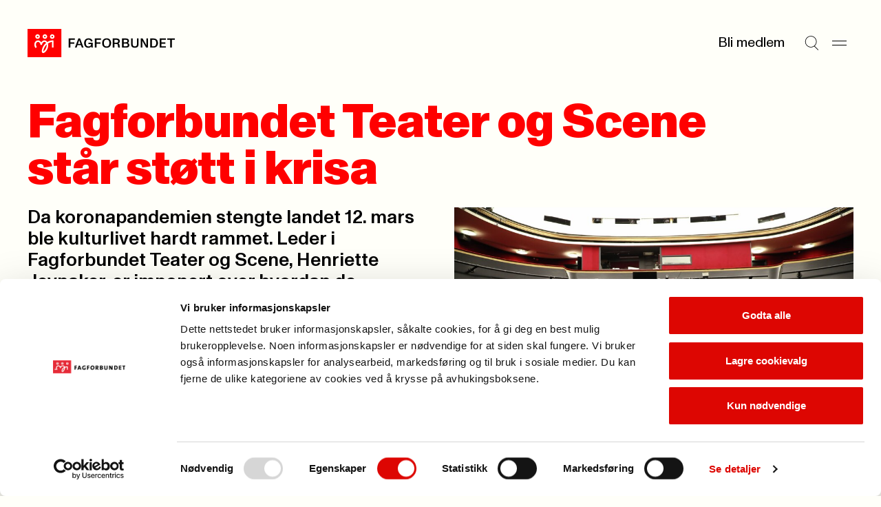

--- FILE ---
content_type: text/html; charset=utf-8
request_url: https://www.fagforbundet.no/a/281951/for-tillitsvalgte/nyhetsbrev/oss-nyhetsbrev----arkiv/fagforbundet-teater-og-scene-star-stott-i-krisa/
body_size: 9926
content:


<!DOCTYPE html>

<html lang="no">

<head>
    <meta charset="utf-8">
    <meta http-equiv="X-UA-Compatible" content="IE=10">
    <meta name="viewport" content="width=device-width, initial-scale=1.0">
    <link rel="stylesheet" href="/dist/css/main.css?v=71c433a3dd80c4814191">

        <script defer id="Cookiebot" src="https://consent.cookiebot.com/uc.js"
            data-cbid="e659ba1d-7a6a-432c-bb4e-f33ba974e218" data-blockingmode="auto"></script>
        <title>fagforbundet-teater-og-scene-star-stott-i-krisa</title>
<!-- Google Tag Manager -->
<script>(function(w,d,s,l,i){w[l]=w[l]||[];w[l].push({'gtm.start':
new Date().getTime(),event:'gtm.js'});var f=d.getElementsByTagName(s)[0],
j=d.createElement(s),dl=l!='dataLayer'?'&l='+l:'';j.async=true;j.src=
'https://www.googletagmanager.com/gtm.js?id='+i+dl;f.parentNode.insertBefore(j,f);
})(window,document,'script','dataLayer','GTM-W7CWHC8');</script>
<!-- End Google Tag Manager -->

    <link rel="icon" type="image/png" href="/favicon-96x96.png" sizes="96x96">
    <link rel="icon" type="image/svg+xml" href="/favicon.svg">
    <link rel="shortcut icon" href="/favicon.ico">
    <link rel="apple-touch-icon" sizes="180x180" href="/apple-touch-icon.png">
    <link rel="manifest" href="/site.webmanifest">

        <meta property="og:url" content="https://www.fagforbundet.no/a/281951/for-tillitsvalgte/nyhetsbrev/oss-nyhetsbrev----arkiv/fagforbundet-teater-og-scene-star-stott-i-krisa/">
        <meta property="og:title" content="fagforbundet-teater-og-scene-star-stott-i-krisa">

            <meta property="og:image" content="https://v.imgi.no/qz7yvc62uz-fagforbundet/960">



    <meta http-equiv="Cache-control" content="NO-CACHE">
    
    

</head>

<body>
    <svg
  xmlns="http://www.w3.org/2000/svg"
  xmlns:xlink="http://www.w3.org/1999/xlink"
  width="0"
  height="0"
  style="display:none;"
>
  <symbol id="chevron-down" viewBox="0 0 14 8" width="14" height="8">
    <path
      fill-rule="evenodd"
      clip-rule="evenodd"
      d="M0.646484 1.35359L1.35359 0.646484L7.00004 6.29293L12.6465 0.646484L13.3536 1.35359L7.00004 7.70714L0.646484 1.35359Z"
      fill="currentColor"
    />
  </symbol>
  <symbol id="chevron-right" viewBox="0 0 14 14" width="14" height="14">
    <path
      d="M10.707 7L4.35352 13.3535L3.64648 12.6465L9.29297 7L3.64648 1.35352L4.35352 0.646484L10.707 7Z"
      fill="currentColor"
    />
  </symbol>
  <symbol id="chevron-up" viewBox="0 0 14 8" width="14" height="8">
    <path
      transform="rotate(180 7 4)"
      fill-rule="evenodd"
      clip-rule="evenodd"
      d="M0.646484 1.35359L1.35359 0.646484L7.00004 6.29293L12.6465 0.646484L13.3536 1.35359L7.00004 7.70714L0.646484 1.35359Z"
      fill="currentColor"
    />
  </symbol>
  <symbol id="copy" viewBox="0 0 13 12" width="13" height="12">
    <path
      d="M12.1123 3.54297V11.5H3.54688V3.54297H12.1123ZM4.54688 10.5H11.1123V4.54297H4.54688V10.5ZM9.06543 0.5V2.73926H8.06543V1.5H1.5V7.45605H2.73926V8.45605H0.5V0.5H9.06543Z"
      fill="currentColor"
    />
  </symbol>
  <symbol id="down-arrow" viewBox="0 0 11 16" width="11" height="16">
    <path
      d="M6.47504 10.74C6.47504 11.32 6.47504 11.9 6.45504 12.54C6.83504 12.1 7.17504 11.72 7.53504 11.36L10.435 8.33996V10.64L5.67504 15.4L0.915039 10.64V8.33996L3.77504 11.32C4.13504 11.7 4.51504 12.08 4.89504 12.54C4.87504 11.9 4.87504 11.32 4.87504 10.74V0.959961H6.47504V10.74Z"
      fill="currentColor"
    />
  </symbol>
  <symbol id="download" viewBox="0 0 10 26" width="10" height="26">
    <path d="M10 20.4954H0V19.0254H10V20.4954Z" fill="currentColor" />
    <path
      d="M4.158 5.50586H5.838V12.7749C5.838 13.3839 5.838 13.9929 5.817 14.6649C6.216 14.2029 6.573 13.8039 6.951 13.4259L9.996 10.2549V12.6699L4.998 17.6679L0 12.6699V10.2549L3.003 13.3839C3.381 13.7829 3.78 14.1819 4.179 14.6649C4.158 13.9929 4.158 13.3839 4.158 12.7749V5.50586Z"
      fill="black"
    />
  </symbol>
  <symbol id="hamburger" viewBox="0 0 21 8" width="21" height="8">
    <path d="M0 1H21" stroke="currentColor" />
    <path d="M0 7H21" stroke="currentColor" />
  </symbol>
  <symbol id="letter" viewBox="0 0 28 28" width="28" height="28">
    <path
      fill-rule="evenodd"
      clip-rule="evenodd"
      d="M3.83594 7.00033C3.83594 6.54009 4.20903 6.16699 4.66927 6.16699H23.3359C23.7962 6.16699 24.1693 6.54009 24.1693 7.00033V7.34301L14.4051 13.5477C14.2843 13.6226 14.145 13.6623 14.0028 13.6623C13.8606 13.6623 13.7213 13.6226 13.6005 13.5477L3.83594 7.34276V7.00033ZM0.835938 8.16559C0.835938 8.16554 0.835938 8.1655 0.835938 8.16545V7.00033C0.835938 4.88323 2.55218 3.16699 4.66927 3.16699H23.3359C25.453 3.16699 27.1693 4.88323 27.1693 7.00033V8.13177C27.1698 8.15429 27.1698 8.1768 27.1693 8.19928V21.0003C27.1693 23.1174 25.453 24.8337 23.3359 24.8337H4.66927C2.55218 24.8337 0.835938 23.1174 0.835938 21.0003V8.16559ZM24.1693 10.8975V21.0003C24.1693 21.4606 23.7962 21.8337 23.3359 21.8337H4.66927C4.20903 21.8337 3.83594 21.4606 3.83594 21.0003V10.8972L11.9966 16.083L12.0047 16.0881C12.6036 16.4633 13.2961 16.6623 14.0028 16.6623C14.7095 16.6623 15.402 16.4633 16.0009 16.0881L24.1693 10.8975Z"
      fill="currentColor"
    />
  </symbol>
  <symbol id="location" viewBox="0 0 28 28" width="28" height="28">
    <path
      d="M21.8213 11.2783C21.7253 9.34206 20.9135 7.50427 19.5361 6.12695C18.1589 4.74991 16.3217 3.9388 14.3857 3.84277L13.9971 3.83301C11.9197 3.83309 9.92697 4.65799 8.45801 6.12695C6.98905 7.59591 6.16415 9.5886 6.16406 11.666C6.16406 14.0728 7.52787 16.7144 9.36035 19.1221C11.0093 21.2886 12.8892 23.0725 13.9971 24.0508C15.1049 23.0726 16.9856 21.2889 18.6348 19.1221C20.4672 16.7144 21.8311 14.0728 21.8311 11.666L21.8213 11.2783ZM24.8252 11.9863C24.7139 15.2903 22.9029 18.4688 21.0225 20.9395C19.2936 23.211 17.3582 25.0736 16.1494 26.1533L15.6787 26.5674L15.5996 26.6309C15.1953 26.9348 14.7142 27.1166 14.2129 27.1572L13.9971 27.166C13.4913 27.166 12.9973 27.0226 12.5723 26.7539L12.3945 26.6309L12.3164 26.5674C11.1936 25.5979 8.94849 23.5355 6.97266 20.9395C5.03158 18.3891 3.16406 15.0844 3.16406 11.666C3.16415 8.79295 4.30535 6.03743 6.33691 4.00586C8.36848 1.97429 11.124 0.833094 13.9971 0.833008L14.5342 0.84668C17.2119 0.979424 19.7534 2.1011 21.6582 4.00586C23.6897 6.03741 24.831 8.79303 24.8311 11.666L24.8252 11.9863Z"
      fill="currentColor"
    />
    <path
      d="M16 11.667C16 10.5624 15.1046 9.66699 14 9.66699C12.8954 9.66699 12 10.5624 12 11.667C12 12.7716 12.8954 13.667 14 13.667C15.1046 13.667 16 12.7716 16 11.667ZM19 11.667C19 14.4284 16.7614 16.667 14 16.667C11.2386 16.667 9 14.4284 9 11.667C9 8.90557 11.2386 6.66699 14 6.66699C16.7614 6.66699 19 8.90557 19 11.667Z"
      fill="currentColor"
    />
  </symbol>
  <symbol id="mailbox" viewBox="0 0 28 28" width="28" height="28">
    <path
      d="M21.0029 4.33301C24.3979 4.33318 27.1689 7.10501 27.1689 10.5V19.833C27.1689 20.8497 26.7658 21.8251 26.0469 22.5439C25.328 23.2628 24.3526 23.666 23.3359 23.666H4.66895C3.65255 23.6659 2.67777 23.2626 1.95898 22.5439C1.28511 21.8701 0.887904 20.9708 0.84082 20.0234L0.835938 19.833V11.083C0.835938 7.33791 3.84084 4.33301 7.58594 4.33301H21.0029ZM7.58594 7.33301C5.4977 7.33301 3.83594 8.99477 3.83594 11.083V19.833L3.83984 19.915C3.85871 20.1059 3.94335 20.2851 4.08008 20.4219C4.23628 20.5781 4.44805 20.6659 4.66895 20.666H10.5029C10.7238 20.6659 10.9356 20.5781 11.0918 20.4219C11.248 20.2656 11.3359 20.0539 11.3359 19.833V11.083C11.3359 8.99477 9.67418 7.33301 7.58594 7.33301ZM13.207 7.33301C13.9201 8.40378 14.3359 9.69193 14.3359 11.083V19.833C14.3359 20.1155 14.3036 20.3945 14.2432 20.666H23.3359C23.557 20.666 23.7685 20.5782 23.9248 20.4219C24.0811 20.2656 24.1689 20.054 24.1689 19.833V10.5C24.1689 8.76187 22.741 7.33319 21.0029 7.33301H13.207ZM21.1533 9.00781C21.9097 9.08461 22.5 9.72334 22.5 10.5V12.833C22.5 13.6614 21.8284 14.333 21 14.333C20.1716 14.333 19.5 13.6614 19.5 12.833V12H17.5C16.6716 12 16 11.3284 16 10.5C16 9.67157 16.6716 9 17.5 9H21L21.1533 9.00781ZM8.32031 10.1748C9.07656 10.2518 9.66699 10.8904 9.66699 11.667C9.66699 12.4435 9.07656 13.0822 8.32031 13.1592L8.16699 13.167H7C6.17157 13.167 5.5 12.4954 5.5 11.667C5.5 10.8386 6.17157 10.167 7 10.167H8.16699L8.32031 10.1748Z"
      fill="currentColor"
    />
  </symbol>
  <symbol id="phone" viewBox="0 0 28 28" width="28" height="28">
    <path
      d="M19.8359 0.833008C21.9529 0.833008 23.6688 2.54907 23.6689 4.66602V23.333C23.6689 25.4501 21.953 27.166 19.8359 27.166H8.16895C6.052 27.1658 4.33594 25.45 4.33594 23.333V4.66602C4.33611 2.54918 6.05211 0.833184 8.16895 0.833008H19.8359ZM8.16895 3.83301C7.70897 3.83318 7.33611 4.20604 7.33594 4.66602V23.333C7.33594 23.7931 7.70886 24.1658 8.16895 24.166H19.8359C20.2962 24.166 20.6689 23.7932 20.6689 23.333V4.66602C20.6688 4.20593 20.2961 3.83301 19.8359 3.83301H8.16895ZM14.165 19.5078C14.9214 19.5846 15.5117 20.2234 15.5117 21C15.5117 21.7766 14.9214 22.4154 14.165 22.4922L14.0117 22.5H14C13.1716 22.5 12.5 21.8284 12.5 21C12.5 20.1716 13.1716 19.5 14 19.5H14.0117L14.165 19.5078Z"
      fill="currentColor"
    />
  </symbol>
  <symbol id="search" viewBox="0 0 25 26" width="25" height="26">
    <path
      fill-rule="evenodd"
      clip-rule="evenodd"
      d="M10.8226 1.15234C5.67386 1.15234 1.5 5.32621 1.5 10.4749C1.5 15.6236 5.67386 19.7975 10.8226 19.7975C13.1342 19.7975 15.2493 18.9562 16.8784 17.563L16.9004 17.541L16.9021 17.5427C18.8878 15.833 20.1452 13.3008 20.1452 10.4749C20.1452 5.32621 15.9713 1.15234 10.8226 1.15234ZM17.611 18.2516C19.7769 16.3593 21.1452 13.5769 21.1452 10.4749C21.1452 4.77392 16.5236 0.152344 10.8226 0.152344C5.12158 0.152344 0.5 4.77392 0.5 10.4749C0.5 16.1759 5.12158 20.7975 10.8226 20.7975C13.0598 20.7975 15.1309 20.0858 16.8216 18.8764L23.6449 25.6997L24.352 24.9926L17.611 18.2516Z"
      fill="currentColor"
    />
  </symbol>
  <symbol id="user" viewBox="0 0 18 20" width="18" height="20">
    <path
      fill-rule="evenodd"
      clip-rule="evenodd"
      d="M8.99922 8.6C11.0979 8.6 12.7992 6.89868 12.7992 4.8C12.7992 2.70132 11.0979 1 8.99922 1C6.90054 1 5.19922 2.70132 5.19922 4.8C5.19922 6.89868 6.90054 8.6 8.99922 8.6ZM8.99922 9.6C11.6502 9.6 13.7992 7.45097 13.7992 4.8C13.7992 2.14903 11.6502 0 8.99922 0C6.34825 0 4.19922 2.14903 4.19922 4.8C4.19922 7.45097 6.34825 9.6 8.99922 9.6Z"
      fill="currentColor"
    />
    <path
      fill-rule="evenodd"
      clip-rule="evenodd"
      d="M9 12.5C4.85786 12.5 1.5 15.8579 1.5 20H0.5C0.5 15.3056 4.30558 11.5 9 11.5C13.6944 11.5 17.5 15.3056 17.5 20H16.5C16.5 15.8579 13.1421 12.5 9 12.5Z"
      fill="currentColor"
    />
  </symbol>
  <symbol id="x" viewBox="0 0 17 26" width="17" height="26">
    <path d="M1 5.20312L16.2028 20.4059" stroke="currentColor" />
    <path d="M1 20.2031L16.2028 5.00033" stroke="currentColor" />
  </symbol>
</svg>

    



    


<a class="skip-to-content" href='#main'>Til hovedinnhold</a>


<header class="header" >
    <div class="header__logo">
        <a href="/" class="header__logo-link">
            <picture>
                <img src="/dist/img/fagforbundet_logo.svg" alt="Forside">
            </picture>
        </a>
    </div>


    <div class="header__menu">
            <a href="/medlemsfordeler" class="header__link">Bli medlem</a>
        <button aria-label="Søk" class="header__icon-button"
            onclick="document.getElementById('megamenu').showModal(); setTimeout(() => {const input = document.getElementById('megamenu_search_field');if (input) {input.focus();}}, 150)">
            
            <svg
                width='21'
                height='21'
            >
                <use width='21' height='21' href='#search'></use>
            </svg>
        
        </button>
        <button aria-label="Meny" onclick="document.getElementById('megamenu').showModal()" class="header__icon-button">
            
            <svg
                width='21'
                height='21'
            >
                <use width='21' height='21' href='#hamburger'></use>
            </svg>
        
        </button>
    </div>

    <dialog id="megamenu" class="megamenu" aria-modal="true">
        <section class="container megamenu__container">
            <header class="megamenu__header">
                <h2 class="megamenu__hidden-title">Meny</h2>
                <div class="megamenu__header__left-section">
                    <details id="my_page_dialog" class="modal my-page" aria-haspopup="true">
                        <summary>
                            <div role="button" class="my-page__open-button my-page__open-button--link">
                                <div class="icon" role="presentation">
                                    
            <svg
                width='18'
                height='18'
            >
                <use width='18' height='18' href='#user'></use>
            </svg>
        
                                </div>
                                <span>Min side</span>
                            </div>
                        </summary>

                        <div class="my-page__content" aria-labelledby="my-page-title">
                            <header>
                                <div class="my-page__open-button my-page__open-button--active">
                                    <div class="icon icon--active" role="presentation">
                                        
            <svg
                width='18'
                height='18'
            >
                <use width='18' height='18' href='#user'></use>
            </svg>
        
                                    </div>
                                    <span id="my-page-title">Min side</span>
                                </div>
                                <button aria-label="Lukk" onclick="my_page_dialog.removeAttribute('open')"
                                    class="my-page__icon-button">
            <svg
                width='24'
                height='24'
            >
                <use width='24' height='24' href='#x'></use>
            </svg>
        </button>
                            </header>
                            <ul class="my-page__link-list">
                                <li><a class="my-page__link" href="https://minside.fagforbundet.no/"
                                        title="G&#xE5; til og logg inn i Medlemsportalen">Medlem</a>
                                </li>
                                <li><a class="my-page__link" href="https://tillitsvalgt.fagforbundet.no/"
                                        title="Tillitsvalgte">Tillitsvalgt</a>
                                </li>
                            </ul>
                        </div>
                    </details>
                </div>
                <div class="megamenu__header__right-section">
                    <form action="/sok/" method="Get">
                        <input hidden name="filter" value="General" class="visually-hidden">
                        <label class="megamenu__header__search" for="megamenu_search_field" aria-label="Søk">
                            <input id="megamenu_search_field" name="q" type="text"
                                placeholder="S&#xF8;k">
                            <button type="submit"
                                title="S&#xF8;k p&#xE5; nettstedet"
                                aria-label="Utfør søk">
                                <img width="17" src="/dist/img/search-large.svg" alt="" role="presentation">
                            </button>
                        </label>
                    </form>
                    <button class="megamenu__header__close-button"
                        onclick="document.getElementById('megamenu').close();"
                        title="Lukk s&#xF8;kefeltet">
                        
            <svg
                width='24'
                height='24'
            >
                <use width='24' height='24' href='#x'></use>
            </svg>
        
                    </button>
                </div>
            </header>
            <div class="megamenu__grid container--grid">
                

<div class="megamenu-links grid-section megamenu-links__container">
            <section class="megamenu-links__list">
                <h3>
                    <a class="megamenu-links__header-link" href="/medlemsfordeler/">
                        <span>Medlemskap</span> 
                <span role='presentation' aria-hidden='true' class='ligature '>
                    ->
                </span>
                </a>
                </h3>
                    <ul class="bordered-list">
                            <li class="bordered-item">
                                <a href="/medlemsfordeler/" title="Se medlemsfordeler">
                                    Se medlemsfordeler 
                <span role='presentation' aria-hidden='true' class='ligature '>
                    ->
                </span>
                
                                </a>
                            </li>
                            <li class="bordered-item">
                                <a href="/medlemsfordeler/priser/" title="Priser">
                                    Priser 
                <span role='presentation' aria-hidden='true' class='ligature '>
                    ->
                </span>
                
                                </a>
                            </li>
                            <li class="bordered-item">
                                <a href="/medlemsfordeler/forsikringer/" title="Forsikringer">
                                    Forsikringer 
                <span role='presentation' aria-hidden='true' class='ligature '>
                    ->
                </span>
                
                                </a>
                            </li>
                            <li class="bordered-item">
                                <a href="/medlemsfordeler/stipend/" title="Stipend til utdanning">
                                    Stipend til utdanning 
                <span role='presentation' aria-hidden='true' class='ligature '>
                    ->
                </span>
                
                                </a>
                            </li>
                            <li class="bordered-item">
                                <a href="/yrke/" title="Hvem kan bli medlem?">
                                    Hvem kan bli medlem? 
                <span role='presentation' aria-hidden='true' class='ligature '>
                    ->
                </span>
                
                                </a>
                            </li>
                            <li class="bordered-item">
                                <a href="/ung/" title="Ung-medlem">
                                    Ung-medlem 
                <span role='presentation' aria-hidden='true' class='ligature '>
                    ->
                </span>
                
                                </a>
                            </li>
                            <li class="bordered-item">
                                <a href="/yrke/pensjonistmedlem/" title="Pensjonistmedlem">
                                    Pensjonistmedlem 
                <span role='presentation' aria-hidden='true' class='ligature '>
                    ->
                </span>
                
                                </a>
                            </li>
                    </ul>
            </section>
            <section class="megamenu-links__list">
                <h3>
                    <a class="megamenu-links__header-link" href="/lonn-og-avtaler/">
                        <span>L&#xF8;nn og tariff</span> 
                <span role='presentation' aria-hidden='true' class='ligature '>
                    ->
                </span>
                </a>
                </h3>
                    <ul class="bordered-list">
                            <li class="bordered-item">
                                <a href="/lonn-og-avtaler/lonnsoppgjoret-2025/" title="L&#xF8;nnsoppgj&#xF8;ret 2025">
                                    L&#xF8;nnsoppgj&#xF8;ret 2025 
                <span role='presentation' aria-hidden='true' class='ligature '>
                    ->
                </span>
                
                                </a>
                            </li>
                            <li class="bordered-item">
                                <a href="/lonn-og-avtaler/ks/" title="Kommunal sektor">
                                    Kommunal sektor 
                <span role='presentation' aria-hidden='true' class='ligature '>
                    ->
                </span>
                
                                </a>
                            </li>
                            <li class="bordered-item">
                                <a href="/lonn-og-avtaler/" title="Finn ditt tariffomr&#xE5;de">
                                    Finn ditt tariffomr&#xE5;de 
                <span role='presentation' aria-hidden='true' class='ligature '>
                    ->
                </span>
                
                                </a>
                            </li>
                            <li class="bordered-item">
                                <a href="/lonn-og-avtaler/ks/lonnskalkulator/" title="L&#xF8;nnskalkulator KS">
                                    L&#xF8;nnskalkulator KS 
                <span role='presentation' aria-hidden='true' class='ligature '>
                    ->
                </span>
                
                                </a>
                            </li>
                            <li class="bordered-item">
                                <a href="/lonn-og-avtaler/spekter/sykehus/" title="Helsesektoren - sykehus">
                                    Helsesektoren - sykehus 
                <span role='presentation' aria-hidden='true' class='ligature '>
                    ->
                </span>
                
                                </a>
                            </li>
                    </ul>
            </section>
            <section class="megamenu-links__list">
                <h3>
                    <a class="megamenu-links__header-link" href="/kontakt-oss/">
                        <span>Kontakt oss</span> 
                <span role='presentation' aria-hidden='true' class='ligature '>
                    ->
                </span>
                </a>
                </h3>
                    <ul class="bordered-list">
                            <li class="bordered-item">
                                <a href="/kontakt-oss/" title="Send en henvendelse">
                                    Send en henvendelse 
                <span role='presentation' aria-hidden='true' class='ligature '>
                    ->
                </span>
                
                                </a>
                            </li>
                            <li class="bordered-item">
                                <a href="/fagforeninger/" title="Finn din fagforening">
                                    Finn din fagforening 
                <span role='presentation' aria-hidden='true' class='ligature '>
                    ->
                </span>
                
                                </a>
                            </li>
                            <li class="bordered-item">
                                <a href="/om-fagforbundet/presse/" title="Presse">
                                    Presse 
                <span role='presentation' aria-hidden='true' class='ligature '>
                    ->
                </span>
                
                                </a>
                            </li>
                    </ul>
            </section>
            <section class="megamenu-links__list">
                <h3>
                    <a class="megamenu-links__header-link" href="/for-tillitsvalgte/">
                        <span>For tillitsvalgte</span> 
                <span role='presentation' aria-hidden='true' class='ligature '>
                    ->
                </span>
                </a>
                </h3>
                    <ul class="bordered-list">
                            <li class="bordered-item">
                                <a href="/for-tillitsvalgte/ny-som-tillitsvalgt/" title="Ny som tillitsvalgt">
                                    Ny som tillitsvalgt 
                <span role='presentation' aria-hidden='true' class='ligature '>
                    ->
                </span>
                
                                </a>
                            </li>
                            <li class="bordered-item">
                                <a href="/for-tillitsvalgte/" title="Nyheter for tillitsvalgte">
                                    Nyheter for tillitsvalgte 
                <span role='presentation' aria-hidden='true' class='ligature '>
                    ->
                </span>
                
                                </a>
                            </li>
                            <li class="bordered-item">
                                <a href="/for-tillitsvalgte/klar/" title="KLAR startside">
                                    KLAR startside 
                <span role='presentation' aria-hidden='true' class='ligature '>
                    ->
                </span>
                
                                </a>
                            </li>
                            <li class="bordered-item">
                                <a href="/for-tillitsvalgte/verneombud/" title="Verneombud">
                                    Verneombud 
                <span role='presentation' aria-hidden='true' class='ligature '>
                    ->
                </span>
                
                                </a>
                            </li>
                            <li class="bordered-item">
                                <a href="/for-tillitsvalgte/fane2/" title="Logg inn i Fane2">
                                    Logg inn i Fane2 
                <span role='presentation' aria-hidden='true' class='ligature '>
                    ->
                </span>
                
                                </a>
                            </li>
                    </ul>
            </section>
            <section class="megamenu-links__list">
                <h3>
                    <a class="megamenu-links__header-link" href="/kurs-og-konferanser/">
                        <span>Kalender</span> 
                <span role='presentation' aria-hidden='true' class='ligature '>
                    ->
                </span>
                </a>
                </h3>
                    <ul class="bordered-list">
                            <li class="bordered-item">
                                <a href="/kurs-og-konferanser/" title="Kurs og konferanser">
                                    Kurs og konferanser 
                <span role='presentation' aria-hidden='true' class='ligature '>
                    ->
                </span>
                
                                </a>
                            </li>
                            <li class="bordered-item">
                                <a href="/lonn-og-avtaler/tariffkalender/" title="Tariffkalender">
                                    Tariffkalender 
                <span role='presentation' aria-hidden='true' class='ligature '>
                    ->
                </span>
                
                                </a>
                            </li>
                            <li class="bordered-item">
                                <a href="/for-tillitsvalgte/merkedager-for-yrker/" title="Merkedager for yrker">
                                    Merkedager for yrker 
                <span role='presentation' aria-hidden='true' class='ligature '>
                    ->
                </span>
                
                                </a>
                            </li>
                    </ul>
            </section>
            <section class="megamenu-links__list">
                <h3>
                    <a class="megamenu-links__header-link" href="/om-fagforbundet/">
                        <span>Om Fagforbundet</span> 
                <span role='presentation' aria-hidden='true' class='ligature '>
                    ->
                </span>
                </a>
                </h3>
                    <ul class="bordered-list">
                            <li class="bordered-item">
                                <a href="/om-fagforbundet/" title="Organisasjon">
                                    Organisasjon 
                <span role='presentation' aria-hidden='true' class='ligature '>
                    ->
                </span>
                
                                </a>
                            </li>
                            <li class="bordered-item">
                                <a href="/om-fagforbundet/fagforbundet-mener/" title="Fagforbundet mener">
                                    Fagforbundet mener 
                <span role='presentation' aria-hidden='true' class='ligature '>
                    ->
                </span>
                
                                </a>
                            </li>
                            <li class="bordered-item">
                                <a href="/om-fagforbundet/solidaritetsprosjekter/" title="Solidaritetsprosjekter">
                                    Solidaritetsprosjekter 
                <span role='presentation' aria-hidden='true' class='ligature '>
                    ->
                </span>
                
                                </a>
                            </li>
                            <li class="bordered-item">
                                <a href="/om-fagforbundet/landsmote/" title="Landsm&#xF8;tet">
                                    Landsm&#xF8;tet 
                <span role='presentation' aria-hidden='true' class='ligature '>
                    ->
                </span>
                
                                </a>
                            </li>
                            <li class="bordered-item">
                                <a href="/international/" title="Information in english">
                                    Information in english 
                <span role='presentation' aria-hidden='true' class='ligature '>
                    ->
                </span>
                
                                </a>
                            </li>
                    </ul>
            </section>
            <section class="megamenu-links__list">
                <h3>
                    <a class="megamenu-links__header-link" href="/rettigheter-i-arbeidslivet/">
                        <span>Rettigheter i arbeidslivet</span> 
                <span role='presentation' aria-hidden='true' class='ligature '>
                    ->
                </span>
                </a>
                </h3>
                    <ul class="bordered-list">
                            <li class="bordered-item">
                                <a href="/rettigheter-i-arbeidslivet/pensjon/" title="Pensjon">
                                    Pensjon 
                <span role='presentation' aria-hidden='true' class='ligature '>
                    ->
                </span>
                
                                </a>
                            </li>
                            <li class="bordered-item">
                                <a href="/rettigheter-i-arbeidslivet/arbeidstid/" title="Arbeidstid">
                                    Arbeidstid 
                <span role='presentation' aria-hidden='true' class='ligature '>
                    ->
                </span>
                
                                </a>
                            </li>
                            <li class="bordered-item">
                                <a href="/rettigheter-i-arbeidslivet/heltid/" title="Heltid/deltid">
                                    Heltid/deltid 
                <span role='presentation' aria-hidden='true' class='ligature '>
                    ->
                </span>
                
                                </a>
                            </li>
                            <li class="bordered-item">
                                <a href="/rettigheter-i-arbeidslivet/privatisering/" title="Konkurranseutsetting">
                                    Konkurranseutsetting 
                <span role='presentation' aria-hidden='true' class='ligature '>
                    ->
                </span>
                
                                </a>
                            </li>
                    </ul>
            </section>
            <section class="megamenu-links__list">
                <h3>
                    <a class="megamenu-links__header-link" href="/brosjyrer-og-materiell/">
                        <span>Brosjyrer og materiell</span> 
                <span role='presentation' aria-hidden='true' class='ligature '>
                    ->
                </span>
                </a>
                </h3>
                    <ul class="bordered-list">
                            <li class="bordered-item">
                                <a href="/brosjyrer-og-materiell/" title="S&#xF8;k i materielldatabasen">
                                    S&#xF8;k i materielldatabasen 
                <span role='presentation' aria-hidden='true' class='ligature '>
                    ->
                </span>
                
                                </a>
                            </li>
                            <li class="bordered-item">
                                <a href="/om-fagforbundet/profil/" title="Logo og profil">
                                    Logo og profil 
                <span role='presentation' aria-hidden='true' class='ligature '>
                    ->
                </span>
                
                                </a>
                            </li>
                            <li class="bordered-item">
                                <a href="https://nettbutikk.fagforbundet.no/" title="Nettbutikken">
                                    Nettbutikken 
                <span role='presentation' aria-hidden='true' class='ligature '>
                    ->
                </span>
                
                                </a>
                            </li>
                            <li class="bordered-item">
                                <a href="/for-tillitsvalgte/verving/" title="Vervepremier">
                                    Vervepremier 
                <span role='presentation' aria-hidden='true' class='ligature '>
                    ->
                </span>
                
                                </a>
                            </li>
                    </ul>
            </section>
</div>

                <div class="megamenu__footer grid-section">
                    <div class="megamenu__footer__illustration">
                        <img src="/dist/img/dog_with_flag.png" alt="" role="presentation">
                    </div>
                </div>
            </div>
        </section>
    </dialog>
</header>
    <main id="main" class="container" tabindex="-1">
        




<article>
    <section class="article-header">
        

  <div class="page-header ">
    <h1 class="page-header__title page-header__title-xl">Fagforbundet Teater og Scene st&#xE5;r st&#xF8;tt i krisa</h1>
  </div>


        <div class="container--grid">
            <div class="grid-section grid-section--halves">
                <p class="article-header__preamble" 
                    >
                    Da koronapandemien stengte landet 12. mars ble kulturlivet hardt rammet. Leder i Fagforbundet Teater og Scene, Henriette Jevnaker, er imponert over hvordan de tillitsvalgte har taklet krisa.
                </p>

                    <figure class="article-image">
                        <img class="" srcset="https://v.imgi.no/qz7yvc62uz-fagforbundet/960 960w, https://v.imgi.no/qz7yvc62uz-fagforbundet/720 720w, https://v.imgi.no/qz7yvc62uz-fagforbundet/360 360w" src="https://v.imgi.no/qz7yvc62uz-fagforbundet/1280"
                            alt="Imponert: Leder for Fagforbundet Teater og Scene, Henriette Jevnaker, ber&#xF8;mmer de tillitsvalgte. - De s&#xE5; behovene, tok grep og stilte opp for medlemmene. De tok ansvar, roser hun.">
                        <figcaption>
                            <span class="up-arrow"></span>
                            Imponert: Leder for Fagforbundet Teater og Scene, Henriette Jevnaker, ber&#xF8;mmer de tillitsvalgte. - De s&#xE5; behovene, tok grep og stilte opp for medlemmene. De tok ansvar, roser hun.
                                <span style="display: contents;">(Foto: Birgit Dannenberg / Fagforbundet)</span>
                        </figcaption>
                    </figure>
            </div>

        </div>
    </section>

    <hr class="divider">

    <div id="article-body" class="content-layout container--grid">

        <div data-article-metadata class="article-metadata">
            <p>
                        <span >Marianne Billing, </span>

                <span>25. aug. 2020</span>
                <br>
                <span>Sist oppdatert:
                    22. okt. 2020</span>
            </p>
        </div>



<p>– Normalt driver vi ustrakt reisevirksomhet. Vi er jo en landsdekkende forening med medlemmer over hele landet. Vi er vant til å bistå de tillitsvalgte når de står i store omstillinger eller forhandler avtaler med store konsekvenser for de ansatte. Vi er med som rådgivere, snakker med de ansatte og sørger for å forankre i medlemsmassen. Det kunne vi ikke nå, i den største krisa i kulturlivet i moderne tid.</p>
<p>Fagforbundet Teater og Scene har ca. 1400 medlemmer, i all hovedsak i offentlig støtta scenekunstvirksomheter. Jevnaker berømmer de tillitsvalgte ute på arbeidsplassene som bare tok grep og stilte opp for medlemmene.</p>
<p>– De så behovene. Alt vi kunne gjøre var å «touche» innom, bistå på telefon og mail og sende ut råd og retningslinjer. Men det å stå i det og ta avgjørelsene ute, så tett på medlemmene, det var det jo de tillitsvalgte som gjorde. Det ansvaret de tok – jeg er dypt imponert, sier Jevnaker.</p>
<h3><strong>Organisasjonsmodell viktig</strong></h3>
<p>Hun mener det sier mye om den styrken de har i fagforeninga.</p>
<p>– Det viser at den modellen vi har gått for, med et representantskap, er viktig. Vi har bygd et veldig sterkt nettverk. Vi har utforma en solid politikk og et godt fundament. Det at vi samles tre ganger i året minimum, og setter oss ned og snakker om hva vi er og hva vi står for, det ser vi effekten av nå når krisa rammer, fastslår Jevnaker.</p>
<p>Fagforeninger kan være organisert på to måter, enten ved medlemsmøter, eller ved representantskap. Fagforbundet Teater og Scene har hatt representantskap siden 2017.</p>
<p>Foreninga organiserer et stort spenn av virksomheter; opera og ballett, de nasjonale og regionale teatrene, Dansens hus, konserthus, kulturhus (ikke kommunale), samt frilansere. Medlemmene jobber blant annet som sceneteknikere, påkledere, rekvisitører, lys- og lydteknikere og designere, skreddere, modister, snekkere, smeder, malere, kantinepersonale, renholdere, publikumsvakter, administrativt ansatte og ledere.</p>
<p>– Når du har medlemmer over hele landet i så ulike virksomheter, så kan du ikke sitte på et kontor i Oslo og tro at du vet best. Du må vite hva som rører seg ute på arbeidsplassene, fastslår Jevnaker.</p>
<h3><strong>Kompetanseløft</strong></h3>
<p>Tidligere hadde de en ordinær foreningsprofil med lokale møter, hvor det kanskje kom 15 stykker på årsmøte, hvorav halvparten hadde gått av med pensjon.</p>
<p>– Det var ikke et sted hvor vi kunne ta opp de store sakene, det ble ikke et representativt toppmøte. Det at vi innførte representantskap hvor folk har anledning til komme fra hele landet, fra de ulike klubbene og virksomhetene, har gitt oss en helt annen mulighet til å utforme politikken. Det er en kjempeviktig lyttepost. I tillegg har folk mye mer kontakt på tvers. Det har gitt et enormt kompetanseløft for hele bransjen, mener Jevnaker.</p>
<h3><strong>Nesten alle tilbake i jobb</strong></h3>
<p>Hun tror organiseringen har gjort at de har stått litt bedre rusta i krisa. Og nå har det heldigvis roet seg noe.</p>
<p>– Når det gjelder de offentlig støtta virksomhetene så er stort sett alle tilbake i jobb. Vi var i utgangspunktet kritiske til at de ble permittert i det hele tatt. Inntektssvikten der var uansett ikke så dramatisk, siden hovedtyngden av pengene kommer fra det offentlige. De som fortsatt har store problemer og som vi er veldig bekymra for, er de virksomhetene som ikke har offentlig støtte. Der er stort sett alle fremdeles permittert. Det gjelder blant annet Oslo Kru, Oslo Konserthus og Drammen Scener. Derfor var en stor lettelse for oss at permitteringsregelverket ble endra og utvida for de gruppene. Hvis ikke hadde vi sett masseoppsigelser etter 31. oktober. Det er det ingen tvil om, fastslår fagforeningslederen.</p>
<p>Henvendelsene fagforeninga har fått går stort sett på permitteringsreglene.</p>
<p>– Det har vært mye. Medlemmene lurer på forskudd fra Nav, omsorgspenger og smittevern og rett og slett hva de skal betale husleia med. Og så er vi selvfølgelig bekymra for at dette skal vedvare.</p>
<h3><strong>Frykter varig tilbakeslag</strong></h3>
<p>Jevnaker frykter et varig tilbakeslag for kulturlivet.</p>
<p>– Jeg er bekymra for alle de flinke folka som nå finner andre ting å gjøre. Det er ikke sikkert de kommer tilbake. Vi er helt avhengig av at kompensasjonsordningene treffer. Det har de ikke gjort når det gjelder konsert- og kulturhus, ikke i nærheten en gang. Når ordningene skal kompensere for manglende solgte billetter, altså dekke opp for avstanskravet på én meter og maks 200 i salen, så hjelper ikke det når artistene ikke kommer. Ta for eksempel Drammen Scener De er fullstendig avhengige av at artister tar sjansen på å turnere for å få økonomien til å gå rundt. Problemet er at internasjonale artister har innreiseforbud, og norske artister avlyser. Det nytter ikke å bli kompensert for de setene du ikke får solgt når du ikke får solgt noen.</p>
<p>Den nye stimuleringsordningen til kulturlivet gir muligens grunnlag for forsiktig optimisme. Fra 1. oktober skal staten dekke differansen mellom de faktiske inntektene fra et arrangement og budsjettene for arrangementene. Ordningen har en ramme på 900 millioner frem til nyttår.</p>
<p>– Jeg er glad tiltakspakka i så stor grad legger opp til aktivitet. Nå må vi i Fagforbundet komme med gode innspill på treffsikker fordeling som gagner sysselsettingen i feltet, sier Henriette Jevnaker.</p>    </div>




    <section class="content-area article__more-content">

    </section>



</article>
        <link rel="stylesheet" type="text/css" href="https://secure.compendia.no/chatbot.nsf/turnusfilter.css">
<script src="https://compendia.boost.ai/chatPanel/chatPanel.js"></script>
<script src="https://secure.compendia.no/chatbot.nsf/FroyaTurnus.js"></script>

<div id="chatbot-wrapper">
	<button id="bai-open-chat-btn" 
			aria-hidden="true" 
			class="tooltiped-element" 
			title="Spør vår chatbot"
	  type="button"
			onclick="javascript:openChat()">
			&nbsp;
	</button>
</div> 
<div id = "bounceText" class = "animated bounceInRight">Hei, jeg er Fagforbundets chatbot. Hva kan jeg hjelpe med? </div>

<script>
  window.SKYRA_CONFIG = {
    org: 'fagforbundet'
  }
</script>
<script src="https://survey.skyra.no/skyra-survey.js"></script>
<script>



document.addEventListener('click', function(e) {

  const origin = e.target.closest('a');
  
  if (origin) {
  
	  href=origin.getAttribute("href"); 
    
	  if (href.substr(0,36)=='https://avtale.fagforbundet.no/files') {
			filename = href.substr(37);

                         href_encoded = encodeURI(href)

                        url='https://www1.fagforbundet.no/track_agreement/?file=' + filename+'&origin=fagforbundet.no&href='+href_encoded;	 

                         var xhrobj = new XMLHttpRequest();
                         xhrobj.open('GET',url);
                         xhrobj.send(); 
	  }
    
  }
  
});

</script>

    </main>
    
<footer class="container">
    <div class="footer">
        <div class="footer__contents">
            <div class="footer__header">
                <hr class="divider divider--spacing-xl footer__divider">
            </div>
            <div class="footer__grid container--grid">
                


<ul class="footer__menu">
        <li>
            <a class="footer__menu-link" href="/medlemsfordeler/">
                <span>Medlemskap</span> 
                <span role='presentation' aria-hidden='true' class='ligature '>
                    ->
                </span>
                </a>
        </li>
        <li>
            <a class="footer__menu-link" href="/lonn-og-avtaler/">
                <span>L&#xF8;nn og tariff</span> 
                <span role='presentation' aria-hidden='true' class='ligature '>
                    ->
                </span>
                </a>
        </li>
        <li>
            <a class="footer__menu-link" href="/kontakt-oss/">
                <span>Kontakt oss</span> 
                <span role='presentation' aria-hidden='true' class='ligature '>
                    ->
                </span>
                </a>
        </li>
        <li>
            <a class="footer__menu-link" href="/for-tillitsvalgte/">
                <span>For tillitsvalgte</span> 
                <span role='presentation' aria-hidden='true' class='ligature '>
                    ->
                </span>
                </a>
        </li>
        <li>
            <a class="footer__menu-link" href="/kurs-og-konferanser/">
                <span>Kalender</span> 
                <span role='presentation' aria-hidden='true' class='ligature '>
                    ->
                </span>
                </a>
        </li>
        <li>
            <a class="footer__menu-link" href="/om-fagforbundet/">
                <span>Om Fagforbundet</span> 
                <span role='presentation' aria-hidden='true' class='ligature '>
                    ->
                </span>
                </a>
        </li>
        <li>
            <a class="footer__menu-link" href="/rettigheter-i-arbeidslivet/">
                <span>Rettigheter i arbeidslivet</span> 
                <span role='presentation' aria-hidden='true' class='ligature '>
                    ->
                </span>
                </a>
        </li>
        <li>
            <a class="footer__menu-link" href="/brosjyrer-og-materiell/">
                <span>Brosjyrer og materiell</span> 
                <span role='presentation' aria-hidden='true' class='ligature '>
                    ->
                </span>
                </a>
        </li>
</ul>
                <div class="footer__logo">
                    <div class="header__logo">
                        <img src="/dist/img/fagforbundet_logo.svg" alt="Fagforbundet logo">
                    </div>
                </div>
                <div class="footer__legal-and-contact-wrapper">
                    <ul class="footer__legal-links">
                        <li><a href="/personvern">Personvern 
                <span role='presentation' aria-hidden='true' class='ligature '>
                    ->
                </span>
                </a></li>
                        <li><a href="/apenhetsloven">Åpenhetsloven 
                <span role='presentation' aria-hidden='true' class='ligature '>
                    ->
                </span>
                </a></li>
                        <li>
                            <a
                                href="https://candidate.webcruiter.com/nb-no/home/companyadverts?companylock=99566#search">Ledige
                                stillinger 
                <span role='presentation' aria-hidden='true' class='ligature '>
                    ->
                </span>
                </a>
                        </li>
                        <li><a href="https://nettbutikk.fagforbundet.no/">Nettbutikken 
                <span role='presentation' aria-hidden='true' class='ligature '>
                    ->
                </span>
                </a></li>
                    </ul>
                    <ul class="footer__contact-details">
                        <li>
                            <a href="javascript:void(0)"
                                onclick="navigator.clipboard.writeText('Boks 7003 St. Olavsplass, 0130 Oslo')">
                                <span>Boks 7003 St. Olavsplass, 0130 Oslo</span>
                                <span class="icon">
            <svg
                width='14'
                height='14'
            >
                <use width='14' height='14' href='#copy'></use>
            </svg>
        </span>
                            </a>
                        </li>
                        <li>
                            <div>
                                <p>
                                    <span>Telefon:</span>
                                    <a href="tel:+4723064000">
                                        <span>23 06 40 00</span>
                                    </a>
                                </p>
                                <span class="icon">
            <svg
                width='14'
                height='14'
            >
                <use width='14' height='14' href='#phone'></use>
            </svg>
        </span>
                            </div>
                        </li>
                        <li>
                            <div>
                                <p>
                                    <span>Org.nr.:</span>
                                    <a href="javascript:void(0)" onclick="navigator.clipboard.writeText('971 075 252')">
                                        <span>971 075 252</span>
                                    </a>
                                </p>
                                <span class="icon">
            <svg
                width='14'
                height='14'
            >
                <use width='14' height='14' href='#copy'></use>
            </svg>
        </span>
                            </div>
                        </li>
                    </ul>
                </div>
                <div class="footer__illustration">
                    <img src="/dist/img/dog_with_flag.png" role="presentation" alt="">
                </div>
            </div>
        </div>
    </div>
</footer>


    <script src="/js/EpiNavigatorCustomBehaviour.js"></script>
    <script src="/dist/js/runtime.js?v=0e599babe7c87617c645"></script>

    <script src="/dist/js/vendors.js?v=8f90f11eeebdcf345a7b"></script>

    <script src="/dist/js/main.js?v=71c433a3dd80c4814191"></script>


</body>

</html>